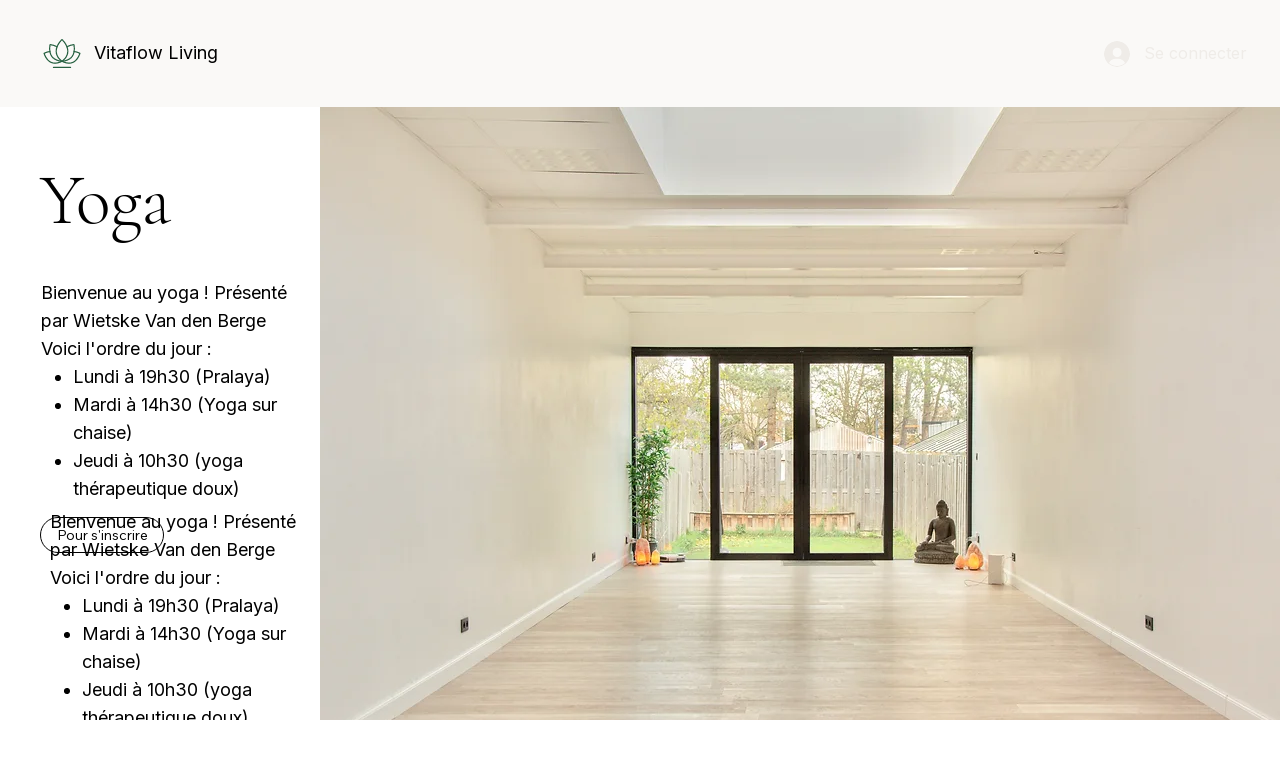

--- FILE ---
content_type: text/css; charset=utf-8
request_url: https://www.vitaflow.be/_serverless/pro-gallery-css-v4-server/layoutCss?ver=2&id=comp-mity2nl0&items=0_6240_4160%7C0_1200_1600%7C0_940_788%7C0_3963_5739%7C0_4000_6000&container=1611_1280_642_720&options=gallerySizeType:px%7CgallerySizePx:292%7CimageMargin:32%7CisRTL:false%7CgalleryLayout:2%7CtitlePlacement:SHOW_ON_HOVER%7CcubeRatio:1%7CcubeType:fill
body_size: -169
content:
#pro-gallery-comp-mity2nl0 [data-hook="item-container"][data-idx="0"].gallery-item-container{opacity: 1 !important;display: block !important;transition: opacity .2s ease !important;top: 0px !important;left: 0px !important;right: auto !important;height: 296px !important;width: 296px !important;} #pro-gallery-comp-mity2nl0 [data-hook="item-container"][data-idx="0"] .gallery-item-common-info-outer{height: 100% !important;} #pro-gallery-comp-mity2nl0 [data-hook="item-container"][data-idx="0"] .gallery-item-common-info{height: 100% !important;width: 100% !important;} #pro-gallery-comp-mity2nl0 [data-hook="item-container"][data-idx="0"] .gallery-item-wrapper{width: 296px !important;height: 296px !important;margin: 0 !important;} #pro-gallery-comp-mity2nl0 [data-hook="item-container"][data-idx="0"] .gallery-item-content{width: 296px !important;height: 296px !important;margin: 0px 0px !important;opacity: 1 !important;} #pro-gallery-comp-mity2nl0 [data-hook="item-container"][data-idx="0"] .gallery-item-hover{width: 296px !important;height: 296px !important;opacity: 1 !important;} #pro-gallery-comp-mity2nl0 [data-hook="item-container"][data-idx="0"] .item-hover-flex-container{width: 296px !important;height: 296px !important;margin: 0px 0px !important;opacity: 1 !important;} #pro-gallery-comp-mity2nl0 [data-hook="item-container"][data-idx="0"] .gallery-item-wrapper img{width: 100% !important;height: 100% !important;opacity: 1 !important;} #pro-gallery-comp-mity2nl0 [data-hook="item-container"][data-idx="1"].gallery-item-container{opacity: 1 !important;display: block !important;transition: opacity .2s ease !important;top: 0px !important;left: 328px !important;right: auto !important;height: 296px !important;width: 296px !important;} #pro-gallery-comp-mity2nl0 [data-hook="item-container"][data-idx="1"] .gallery-item-common-info-outer{height: 100% !important;} #pro-gallery-comp-mity2nl0 [data-hook="item-container"][data-idx="1"] .gallery-item-common-info{height: 100% !important;width: 100% !important;} #pro-gallery-comp-mity2nl0 [data-hook="item-container"][data-idx="1"] .gallery-item-wrapper{width: 296px !important;height: 296px !important;margin: 0 !important;} #pro-gallery-comp-mity2nl0 [data-hook="item-container"][data-idx="1"] .gallery-item-content{width: 296px !important;height: 296px !important;margin: 0px 0px !important;opacity: 1 !important;} #pro-gallery-comp-mity2nl0 [data-hook="item-container"][data-idx="1"] .gallery-item-hover{width: 296px !important;height: 296px !important;opacity: 1 !important;} #pro-gallery-comp-mity2nl0 [data-hook="item-container"][data-idx="1"] .item-hover-flex-container{width: 296px !important;height: 296px !important;margin: 0px 0px !important;opacity: 1 !important;} #pro-gallery-comp-mity2nl0 [data-hook="item-container"][data-idx="1"] .gallery-item-wrapper img{width: 100% !important;height: 100% !important;opacity: 1 !important;} #pro-gallery-comp-mity2nl0 [data-hook="item-container"][data-idx="2"].gallery-item-container{opacity: 1 !important;display: block !important;transition: opacity .2s ease !important;top: 0px !important;left: 656px !important;right: auto !important;height: 296px !important;width: 296px !important;} #pro-gallery-comp-mity2nl0 [data-hook="item-container"][data-idx="2"] .gallery-item-common-info-outer{height: 100% !important;} #pro-gallery-comp-mity2nl0 [data-hook="item-container"][data-idx="2"] .gallery-item-common-info{height: 100% !important;width: 100% !important;} #pro-gallery-comp-mity2nl0 [data-hook="item-container"][data-idx="2"] .gallery-item-wrapper{width: 296px !important;height: 296px !important;margin: 0 !important;} #pro-gallery-comp-mity2nl0 [data-hook="item-container"][data-idx="2"] .gallery-item-content{width: 296px !important;height: 296px !important;margin: 0px 0px !important;opacity: 1 !important;} #pro-gallery-comp-mity2nl0 [data-hook="item-container"][data-idx="2"] .gallery-item-hover{width: 296px !important;height: 296px !important;opacity: 1 !important;} #pro-gallery-comp-mity2nl0 [data-hook="item-container"][data-idx="2"] .item-hover-flex-container{width: 296px !important;height: 296px !important;margin: 0px 0px !important;opacity: 1 !important;} #pro-gallery-comp-mity2nl0 [data-hook="item-container"][data-idx="2"] .gallery-item-wrapper img{width: 100% !important;height: 100% !important;opacity: 1 !important;} #pro-gallery-comp-mity2nl0 [data-hook="item-container"][data-idx="3"]{display: none !important;} #pro-gallery-comp-mity2nl0 [data-hook="item-container"][data-idx="4"]{display: none !important;} #pro-gallery-comp-mity2nl0 .pro-gallery-prerender{height:624px !important;}#pro-gallery-comp-mity2nl0 {height:624px !important; width:1280px !important;}#pro-gallery-comp-mity2nl0 .pro-gallery-margin-container {height:624px !important;}#pro-gallery-comp-mity2nl0 .pro-gallery {height:624px !important; width:1280px !important;}#pro-gallery-comp-mity2nl0 .pro-gallery-parent-container {height:624px !important; width:1312px !important;}